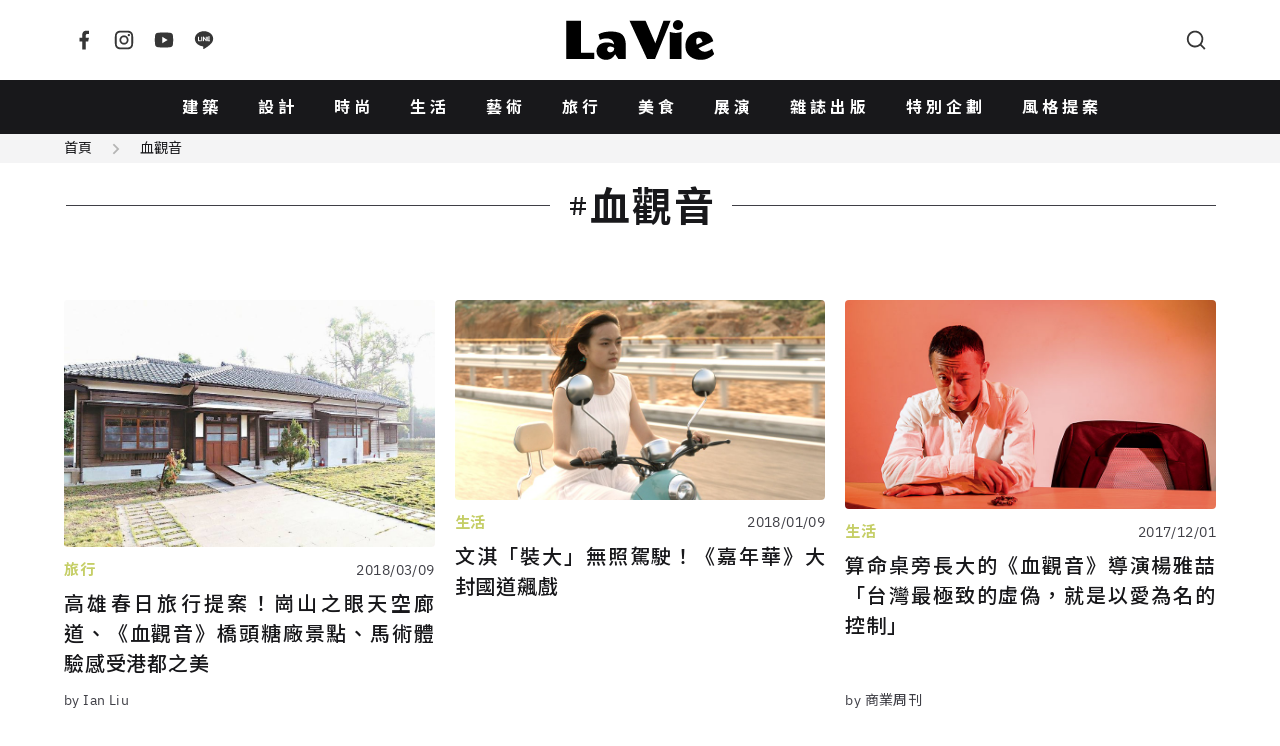

--- FILE ---
content_type: text/html; charset=UTF-8
request_url: https://www.wowlavie.com/tag?kw=%E8%A1%80%E8%A7%80%E9%9F%B3
body_size: 6285
content:
<!DOCTYPE html>
<html lang="zh-Hant">
  <head>
    <meta charset="utf-8">
    <meta name="viewport" content="width=device-width, initial-scale=1, maximum-scale=1">
    <meta property="description" content="&#x5C6C;&#x65BC;&#x8840;&#x89C0;&#x97F3;&#x7684;&#x6587;&#x7AE0;&#x5217;&#x8868;&#x6709;&#xFF1A;&#x9AD8;&#x96C4;&#x6625;&#x65E5;&#x65C5;&#x884C;&#x63D0;&#x6848;&#xFF01;&#x5D17;&#x5C71;&#x4E4B;&#x773C;&#x5929;&#x7A7A;&#x5ECA;&#x9053;&#x3001;&#x300A;&#x8840;&#x89C0;&#x97F3;&#x300B;&#x6A4B;&#x982D;&#x7CD6;&#x5EE0;&#x666F;&#x9EDE;&#x3001;&#x99AC;&#x8853;&#x9AD4;&#x9A57;&#x611F;&#x53D7;&#x6E2F;&#x90FD;&#x4E4B;&#x7F8E;&#x3001;&#x6587;&#x6DC7;&#x300C;&#x88DD;&#x5927;&#x300D;&#x7121;&#x7167;&#x99D5;&#x99DB;&#xFF01;&#x300A;&#x5609;&#x5E74;&#x83EF;&#x300B;&#x5927;&#x5C01;&#x570B;&#x9053;&#x98C6;&#x6232;...&#x7B49;&#xFF0C;&#x5171;9&#x7B46;&#x76F8;&#x95DC;&#x6587;&#x7AE0;">
    <title>血觀音  - La Vie | 設計美學、生活藝術、創意風格</title>
    <meta name="description" content="&#x5C6C;&#x65BC;&#x8840;&#x89C0;&#x97F3;&#x7684;&#x6587;&#x7AE0;&#x5217;&#x8868;&#x6709;&#xFF1A;&#x9AD8;&#x96C4;&#x6625;&#x65E5;&#x65C5;&#x884C;&#x63D0;&#x6848;&#xFF01;&#x5D17;&#x5C71;&#x4E4B;&#x773C;&#x5929;&#x7A7A;&#x5ECA;&#x9053;&#x3001;&#x300A;&#x8840;&#x89C0;&#x97F3;&#x300B;&#x6A4B;&#x982D;&#x7CD6;&#x5EE0;&#x666F;&#x9EDE;&#x3001;&#x99AC;&#x8853;&#x9AD4;&#x9A57;&#x611F;&#x53D7;&#x6E2F;&#x90FD;&#x4E4B;&#x7F8E;&#x3001;&#x6587;&#x6DC7;&#x300C;&#x88DD;&#x5927;&#x300D;&#x7121;&#x7167;&#x99D5;&#x99DB;&#xFF01;&#x300A;&#x5609;&#x5E74;&#x83EF;&#x300B;&#x5927;&#x5C01;&#x570B;&#x9053;&#x98C6;&#x6232;...&#x7B49;&#xFF0C;&#x5171;9&#x7B46;&#x76F8;&#x95DC;&#x6587;&#x7AE0;">
    <meta property="og:title" content="&#x8840;&#x89C0;&#x97F3;&#x20;-&#x20;La&#x20;Vie&#x20;&#x7C;&#x20;&#x8A2D;&#x8A08;&#x7F8E;&#x5B78;&#x3001;&#x751F;&#x6D3B;&#x85DD;&#x8853;&#x3001;&#x5275;&#x610F;&#x98A8;&#x683C;">
    <meta property="og:type" content="website">
    <meta property="og:description" content="&#x5C6C;&#x65BC;&#x8840;&#x89C0;&#x97F3;&#x7684;&#x6587;&#x7AE0;&#x5217;&#x8868;&#x6709;&#xFF1A;&#x9AD8;&#x96C4;&#x6625;&#x65E5;&#x65C5;&#x884C;&#x63D0;&#x6848;&#xFF01;&#x5D17;&#x5C71;&#x4E4B;&#x773C;&#x5929;&#x7A7A;&#x5ECA;&#x9053;&#x3001;&#x300A;&#x8840;&#x89C0;&#x97F3;&#x300B;&#x6A4B;&#x982D;&#x7CD6;&#x5EE0;&#x666F;&#x9EDE;&#x3001;&#x99AC;&#x8853;&#x9AD4;&#x9A57;&#x611F;&#x53D7;&#x6E2F;&#x90FD;&#x4E4B;&#x7F8E;&#x3001;&#x6587;&#x6DC7;&#x300C;&#x88DD;&#x5927;&#x300D;&#x7121;&#x7167;&#x99D5;&#x99DB;&#xFF01;&#x300A;&#x5609;&#x5E74;&#x83EF;&#x300B;&#x5927;&#x5C01;&#x570B;&#x9053;&#x98C6;&#x6232;...&#x7B49;&#xFF0C;&#x5171;9&#x7B46;&#x76F8;&#x95DC;&#x6587;&#x7AE0;">
    <meta property="og:url" content="https://www.wowlavie.com/tag/%E8%A1%80%E8%A7%80%E9%9F%B3">
    <meta property="og:site_name" content="La&#x20;Vie&#x20;&#x7C;&#x20;&#x8A2D;&#x8A08;&#x7F8E;&#x5B78;&#x3001;&#x751F;&#x6D3B;&#x85DD;&#x8853;&#x3001;&#x5275;&#x610F;&#x98A8;&#x683C;">
    <meta property="og:image" content="https&#x3A;&#x2F;&#x2F;www.wowlavie.com&#x2F;files&#x2F;article&#x2F;a1&#x2F;10254&#x2F;atl_m_180010254_732.jpg">
    <link rel="canonical" href="https://www.wowlavie.com/tag?kw=%E8%A1%80%E8%A7%80%E9%9F%B3">  
            
    <meta property="fb:app_id" content="132508173491517">
    <meta property="fb:pages" content="168646289501">
    <link rel="preload" as="font" href="https://www.wowlavie.com/assets/frontend/fonts/IBMPlexSans-Bold.woff2" type="font/woff2" crossorigin>
    <link rel="preload" as="font" href="https://www.wowlavie.com/assets/frontend/fonts/IBMPlexSans-Medium.woff2" type="font/woff2" crossorigin>
    <link rel="preload" as="font" href="https://www.wowlavie.com/assets/frontend/fonts/IBMPlexSans-Regular.woff2" type="font/woff2" crossorigin>
    <link href="https://fonts.googleapis.com/css2?family=Noto+Sans+TC:wght@400;500;700&amp;display=swap" rel="preload"
      as="style">
    <link href="https://fonts.googleapis.com/css2?family=Noto+Sans+TC:wght@400;500;700&amp;display=swap"
      rel="stylesheet" media="print" onload="this.media='all'"><noscript>
      <link href="https://fonts.googleapis.com/css2?family=Noto+Sans+TC:wght@400;500;700&amp;display=swap"
        rel="stylesheet">
    </noscript>
    <link rel="stylesheet" href="https://www.wowlavie.com/assets/frontend/css/main.5547c1.css">
    <script src="https://www.wowlavie.com/assets/frontend/js/runtime.e4447.js" defer></script>
    <script src="https://www.wowlavie.com/assets/frontend/js/vendor.a1e2e.js" defer></script>
    <script src="https://www.wowlavie.com/assets/frontend/js/main.f86c4.js" defer></script>
    
    <!-- Google tag (gtag.js) - Google Analytics 4 Start -->
    <script async src="https://www.googletagmanager.com/gtag/js?id=G-JTEJ2SZY1S"></script>
    <script>
        window.dataLayer = window.dataLayer || [];
        function gtag() { dataLayer.push(arguments); }
        gtag('js', new Date());

        gtag('config', 'G-JTEJ2SZY1S');
    </script>
    <!-- Google tag (gtag.js) - Google Analytics 4 End -->
    
     <!-- Google Tag Manager Start -->
     <script>(function (w, d, s, l, i) {
        w[l] = w[l] || []; w[l].push({
            'gtm.start':
                new Date().getTime(), event: 'gtm.js'
        }); var f = d.getElementsByTagName(s)[0],
            j = d.createElement(s), dl = l != 'dataLayer' ? '&l=' + l : ''; j.async = true; j.src =
                'https://www.googletagmanager.com/gtm.js?id=' + i + dl; f.parentNode.insertBefore(j, f);
    })(window, document, 'script', 'dataLayer', 'GTM-TQTKZBH');</script>
    <!-- Google Tag Manager End -->
    
    <!-- FB Start -->
    <script>
    (function (d, s, id) {
        var js, fjs = d.getElementsByTagName(s)[0];
        if (d.getElementById(id)) return;
        js = d.createElement(s); js.id = id;
        js.src = "//connect.facebook.net/zh_TW/sdk.js#xfbml=1&version=v2.6&appId=" + 132508173491517;
        fjs.parentNode.insertBefore(js, fjs);
    }(document, 'script', 'facebook-jssdk'));
    </script>
    <!-- FB End -->       
        <!-- this page. -->
    <style>
        .disabled {display: none;}
    </style>
  </head>
  <body>
        <header class="app-header">
      <div class="container"><a class="logo is-order-2-until-widescreen" href="https://www.wowlavie.com/"
          title="La Vie | 設計美學、生活藝術、創意風格"><img src="https://www.wowlavie.com/assets/frontend/images/lavie-logo.320f5.svg" alt="La Vie logo"></a><button
          class="js-modal-trigger button is-circle is-simple is-order-3-until-widescreen" type="button"
          data-target="searchModal" data-element="search-modal-trigger"><span class="icon"><svg
              xmlns="http://www.w3.org/2000/svg" viewBox="0 0 24 24" width="24" height="24" fill="currentColor">
              <g>
                <path fill="none" d="M0 0h24v24H0z"></path>
                <path
                  d="M18.031 16.617l4.283 4.282-1.415 1.415-4.282-4.283A8.96 8.96 0 0 1 11 20c-4.968 0-9-4.032-9-9s4.032-9 9-9 9 4.032 9 9a8.96 8.96 0 0 1-1.969 5.617zm-2.006-.742A6.977 6.977 0 0 0 18 11c0-3.868-3.133-7-7-7-3.868 0-7 3.132-7 7 0 3.867 3.132 7 7 7a6.977 6.977 0 0 0 4.875-1.975l.15-.15z">
                </path>
              </g>
            </svg></span></button><button
          class="js-appNavbar-trigger button is-circle is-simple is-order-1-until-widescreen" type="button"
          data-element="navbar-modal-trigger"><span class="icon"><svg xmlns="http://www.w3.org/2000/svg"
              viewBox="0 0 24 24" width="24" height="24" fill="currentColor">
              <g>
                <path fill="none" d="M0 0h24v24H0z"></path>
                <path d="M3 4h18v2H3V4zm0 7h18v2H3v-2zm0 7h18v2H3v-2z"></path>
              </g>
            </svg></span></button>
        <div class="social-button"><a class="button is-circle is-simple" href="https://www.facebook.com/wowlavie"
            title="La Vie Facebook" target="_blank" rel="noreferrer noopener"><span class="icon"><svg
                xmlns="http://www.w3.org/2000/svg" viewBox="0 0 24 24" width="24" height="24" fill="currentColor">
                <g>
                  <path fill="none" d="M0 0h24v24H0z"></path>
                  <path
                    d="M14 13.5h2.5l1-4H14v-2c0-1.03 0-2 2-2h1.5V2.14c-.326-.043-1.557-.14-2.857-.14C11.928 2 10 3.657 10 6.7v2.8H7v4h3V22h4v-8.5z">
                  </path>
                </g>
              </svg></span></a><a class="button is-circle is-simple" href="https://www.instagram.com/lavietw/"
            title="La Vie Instagram" target="_blank" rel="noreferrer noopener"><span class="icon"><svg
                xmlns="http://www.w3.org/2000/svg" viewBox="0 0 24 24" width="24" height="24" fill="currentColor">
                <g>
                  <path fill="none" d="M0 0h24v24H0z"></path>
                  <path fill-rule="nonzero"
                    d="M12 9a3 3 0 1 0 0 6 3 3 0 0 0 0-6zm0-2a5 5 0 1 1 0 10 5 5 0 0 1 0-10zm6.5-.25a1.25 1.25 0 0 1-2.5 0 1.25 1.25 0 0 1 2.5 0zM12 4c-2.474 0-2.878.007-4.029.058-.784.037-1.31.142-1.798.332-.434.168-.747.369-1.08.703a2.89 2.89 0 0 0-.704 1.08c-.19.49-.295 1.015-.331 1.798C4.006 9.075 4 9.461 4 12c0 2.474.007 2.878.058 4.029.037.783.142 1.31.331 1.797.17.435.37.748.702 1.08.337.336.65.537 1.08.703.494.191 1.02.297 1.8.333C9.075 19.994 9.461 20 12 20c2.474 0 2.878-.007 4.029-.058.782-.037 1.309-.142 1.797-.331.433-.169.748-.37 1.08-.702.337-.337.538-.65.704-1.08.19-.493.296-1.02.332-1.8.052-1.104.058-1.49.058-4.029 0-2.474-.007-2.878-.058-4.029-.037-.782-.142-1.31-.332-1.798a2.911 2.911 0 0 0-.703-1.08 2.884 2.884 0 0 0-1.08-.704c-.49-.19-1.016-.295-1.798-.331C14.925 4.006 14.539 4 12 4zm0-2c2.717 0 3.056.01 4.122.06 1.065.05 1.79.217 2.428.465.66.254 1.216.598 1.772 1.153a4.908 4.908 0 0 1 1.153 1.772c.247.637.415 1.363.465 2.428.047 1.066.06 1.405.06 4.122 0 2.717-.01 3.056-.06 4.122-.05 1.065-.218 1.79-.465 2.428a4.883 4.883 0 0 1-1.153 1.772 4.915 4.915 0 0 1-1.772 1.153c-.637.247-1.363.415-2.428.465-1.066.047-1.405.06-4.122.06-2.717 0-3.056-.01-4.122-.06-1.065-.05-1.79-.218-2.428-.465a4.89 4.89 0 0 1-1.772-1.153 4.904 4.904 0 0 1-1.153-1.772c-.248-.637-.415-1.363-.465-2.428C2.013 15.056 2 14.717 2 12c0-2.717.01-3.056.06-4.122.05-1.066.217-1.79.465-2.428a4.88 4.88 0 0 1 1.153-1.772A4.897 4.897 0 0 1 5.45 2.525c.638-.248 1.362-.415 2.428-.465C8.944 2.013 9.283 2 12 2z">
                  </path>
                </g>
              </svg></span></a><a class="button is-circle is-simple"
            href="https://www.youtube.com/channel/UCbNJjHpu7vX2GgE2ppATvzw" title="La Vie Youtube" target="_blank"
            rel="noreferrer noopener"><span class="icon"><svg xmlns="http://www.w3.org/2000/svg" viewBox="0 0 24 24"
                width="24" height="24" fill="currentColor">
                <g>
                  <path fill="none" d="M0 0h24v24H0z"></path>
                  <path
                    d="M21.543 6.498C22 8.28 22 12 22 12s0 3.72-.457 5.502c-.254.985-.997 1.76-1.938 2.022C17.896 20 12 20 12 20s-5.893 0-7.605-.476c-.945-.266-1.687-1.04-1.938-2.022C2 15.72 2 12 2 12s0-3.72.457-5.502c.254-.985.997-1.76 1.938-2.022C6.107 4 12 4 12 4s5.896 0 7.605.476c.945.266 1.687 1.04 1.938 2.022zM10 15.5l6-3.5-6-3.5v7z">
                  </path>
                </g>
              </svg></span></a><a class="button is-circle is-simple" href="https://line.me/R/ti/p/%40hhr2014n"
            title="La Vie LINE" target="_blank" rel="noreferrer noopener"><span class="icon"><svg
                xmlns="http://www.w3.org/2000/svg" viewBox="0 0 24 24" width="24" height="24" fill="currentColor">
                <g>
                  <path fill="none" d="M0 0h24v24H0z"></path>
                  <path fill-rule="nonzero"
                    d="M18.663 10.84a.526.526 0 0 1-.526.525h-1.462v.938h1.462a.525.525 0 1 1 0 1.049H16.15a.526.526 0 0 1-.522-.524V8.852c0-.287.235-.525.525-.525h1.988a.525.525 0 0 1-.003 1.05h-1.462v.938h1.462c.291 0 .526.237.526.525zm-4.098 2.485a.538.538 0 0 1-.166.025.515.515 0 0 1-.425-.208l-2.036-2.764v2.45a.525.525 0 0 1-1.047 0V8.852a.522.522 0 0 1 .52-.523c.162 0 .312.086.412.211l2.052 2.775V8.852c0-.287.235-.525.525-.525.287 0 .525.238.525.525v3.976a.524.524 0 0 1-.36.497zm-4.95.027a.526.526 0 0 1-.523-.524V8.852c0-.287.236-.525.525-.525.289 0 .524.238.524.525v3.976a.527.527 0 0 1-.526.524zm-1.53 0H6.098a.528.528 0 0 1-.525-.524V8.852a.527.527 0 0 1 1.05 0v3.45h1.464a.525.525 0 0 1 0 1.05zM12 2.572c-5.513 0-10 3.643-10 8.118 0 4.01 3.558 7.369 8.363 8.007.325.068.769.215.881.492.1.25.066.638.032.9l-.137.85c-.037.25-.2.988.874.537 1.076-.449 5.764-3.398 7.864-5.812C21.313 14.089 22 12.477 22 10.69c0-4.475-4.488-8.118-10-8.118z">
                  </path>
                </g>
              </svg></span></a></div>
      </div>
    </header>
    <nav class="app-navbar" id="navbarModal">
      <div class="modal-backdrop"></div>
      <div class="container"><a class="logo" href="https://www.wowlavie.com/" title="La Vie | 設計美學、生活藝術、創意風格"><img
            src="https://www.wowlavie.com/assets/frontend/images/lavie-logo.320f5.svg" alt="La Vie logo"></a>
        <ul class="navbar-list">
                                    <li><a href="https://www.wowlavie.com/channel/building">建築</a></li>     
                          <li><a href="https://www.wowlavie.com/channel/design">設計</a></li>     
                          <li><a href="https://www.wowlavie.com/channel/fashion">時尚</a></li>     
                          <li><a href="https://www.wowlavie.com/channel/life">生活</a></li>     
                          <li><a href="https://www.wowlavie.com/channel/art">藝術</a></li>     
                          <li><a href="https://www.wowlavie.com/channel/travel">旅行</a></li>     
                          <li><a href="https://www.wowlavie.com/channel/taste">美食</a></li>     
                          <li><a href="https://www.wowlavie.com/channel/exhibition">展演</a></li>     
                        
                    
                                    <li><a href="https://www.wowlavie.com/publication">雜誌出版</a></li>     
                          <li><a href="https://www.wowlavie.com/activity">特別企劃</a></li>     
                          <li><a href="https://www.wowlavie.com/activitydetail/144">風格提案</a></li>     
                        
                  </ul><button class="js-modal-trigger button is-circle is-simple" type="button" data-target="searchModal"
          data-element="search-modal-trigger"><span class="icon"><svg xmlns="http://www.w3.org/2000/svg"
              viewBox="0 0 24 24" width="24" height="24" fill="currentColor">
              <g>
                <path fill="none" d="M0 0h24v24H0z"></path>
                <path
                  d="M18.031 16.617l4.283 4.282-1.415 1.415-4.282-4.283A8.96 8.96 0 0 1 11 20c-4.968 0-9-4.032-9-9s4.032-9 9-9 9 4.032 9 9a8.96 8.96 0 0 1-1.969 5.617zm-2.006-.742A6.977 6.977 0 0 0 18 11c0-3.868-3.133-7-7-7-3.868 0-7 3.132-7 7 0 3.867 3.132 7 7 7a6.977 6.977 0 0 0 4.875-1.975l.15-.15z">
                </path>
              </g>
            </svg></span></button>
      </div>
    </nav>
    <div class="search-modal modal" id="searchModal">
      <div class="modal-backdrop modal-exit"></div>
      <div class="modal-container">
        <div class="modal-header">
          <h3 class="modal-title">Search</h3><button class="button is-circle is-small is-black modal-close"><span
              class="icon"><svg xmlns="http://www.w3.org/2000/svg" viewBox="0 0 24 24" width="24" height="24"
                fill="currentColor">
                <g>
                  <path fill="none" d="M0 0h24v24H0z"></path>
                  <path
                    d="M12 10.586l4.95-4.95 1.414 1.414-4.95 4.95 4.95 4.95-1.414 1.414-4.95-4.95-4.95 4.95-1.414-1.414 4.95-4.95-4.95-4.95L7.05 5.636z">
                  </path>
                </g>
              </svg></span></button>
        </div>
        <div class="modal-body">          
          <form method="get" action="https://www.wowlavie.com/search" onsubmit="return check_search(this);">
            <div class="search-input-group">
              <input name="keyword" class="input" type="text" placeholder="請輸入關鍵字">
              <button class="button is-black is-small is-rounded" type="submit">搜尋</button>
            </div>
          </form>
        <script>
            function check_search(obj) {
              var keyword = obj.keyword.value.trim();
              //console.log(keyword);
              if (keyword == '') {
                alert('請輸入要搜尋的文字');
                return false;
              }
            }
        </script>
          <div class="search-keyword-group">
            <p class="title is-size-6">熱門關鍵字</p>
            <div class="tags">
                                                            <a class="tag is-rounded is-light is-outlined" href="https://www.wowlavie.com/search?keyword=%E5%9F%83%E5%8F%8A">埃及</a>
                                            <a class="tag is-rounded is-light is-outlined" href="https://www.wowlavie.com/search?keyword=%E7%B1%B3%E8%98%AD%E5%86%AC%E5%A5%A7">米蘭冬奧</a>
                                
                            </div>
          </div>
        </div>
      </div>
    </div>    <main class="main-container">
      <div class="breadcrumb-wrap has-background-grey-100">
        <div class="container">
          <nav class="breadcrumb is-small has-arrow2-separator">
            <ul>
              <li><a href="https://www.wowlavie.com/">首頁</a></li>
              <li><a href="https://www.wowlavie.com/tag/%E8%A1%80%E8%A7%80%E9%9F%B3">血觀音</a></li>
            </ul>
          </nav>
        </div>
      </div>
      <section class="section">
        <div class="container">
          <header class="header has-icon no-subtitle mb-7">
            <h1 class="section-title is-size-1"><span class="is-flex is-align-items-center"><span class="icon"><svg
                    xmlns="http://www.w3.org/2000/svg" viewBox="0 0 24 24" width="24" height="24" fill="currentColor">
                    <g>
                      <path fill="none" d="M0 0h24v24H0z"></path>
                      <path
                        d="M7.784 14l.42-4H4V8h4.415l.525-5h2.011l-.525 5h3.989l.525-5h2.011l-.525 5H20v2h-3.784l-.42 4H20v2h-4.415l-.525 5h-2.011l.525-5H9.585l-.525 5H7.049l.525-5H4v-2h3.784zm2.011 0h3.99l.42-4h-3.99l-.42 4z">
                      </path>
                    </g>
                  </svg></span><span>血觀音</span></span></h1>
                      </header>
                    <ul class="article-card is-grid grid-col-2-mobile-landscape grid-col-2-tablet grid-col-3-desktop mb-5">
                 
            <li class="card-item"><a class="has-hover-scale" href="https://www.wowlavie.com/article/ae1800522">
                <figure class="card-image is-9by5 is-rounded has-loading-spin"><img class="lazy"
                    data-src="https://wowlavie-aws.hmgcdn.com/files/article/a1/10254/atl_m_180010254_732.jpg" alt="高雄春日旅行提案！崗山之眼天空廊道、《血觀音》橋頭糖廠景點、馬術體驗感受港都之美"></figure>
              </a>
              <div class="card-content"><a class="card-info" href="https://www.wowlavie.com/channel/travel"><span class="c-tag">旅行</span><span
                    class="date">2018/03/09</span></a>
                <h3 class="title"><a class="card-link has-hover-color-change" href="https://www.wowlavie.com/article/ae1800522">高雄春日旅行提案！崗山之眼天空廊道、《血觀音》橋頭糖廠景點、馬術體驗感受港都之美</a></h3>
              </div>
                            <div class="card-footer"><a class="author" href="https://www.wowlavie.com/authorinfo/45">by Ian Liu</a></div>
                          </li>
                 
            <li class="card-item"><a class="has-hover-scale" href="https://www.wowlavie.com/article/ae1800060">
                <figure class="card-image is-9by5 is-rounded has-loading-spin"><img class="lazy"
                    data-src="https://wowlavie-aws.hmgcdn.com/files/article/a1/12624/atl_m_180012624_562.jpg" alt="文淇「裝大」無照駕駛！《嘉年華》大封國道飆戲"></figure>
              </a>
              <div class="card-content"><a class="card-info" href="https://www.wowlavie.com/channel/life"><span class="c-tag">生活</span><span
                    class="date">2018/01/09</span></a>
                <h3 class="title"><a class="card-link has-hover-color-change" href="https://www.wowlavie.com/article/ae1800060">文淇「裝大」無照駕駛！《嘉年華》大封國道飆戲</a></h3>
              </div>
                          </li>
                 
            <li class="card-item"><a class="has-hover-scale" href="https://www.wowlavie.com/article/ae1702364">
                <figure class="card-image is-9by5 is-rounded has-loading-spin"><img class="lazy"
                    data-src="https://wowlavie-aws.hmgcdn.com/files/article/a1/12383/atl_m_170012383_334.jpg" alt="算命桌旁長大的金馬獎導演楊雅喆"></figure>
              </a>
              <div class="card-content"><a class="card-info" href="https://www.wowlavie.com/channel/life"><span class="c-tag">生活</span><span
                    class="date">2017/12/01</span></a>
                <h3 class="title"><a class="card-link has-hover-color-change" href="https://www.wowlavie.com/article/ae1702364">算命桌旁長大的《血觀音》導演楊雅喆「台灣最極致的虛偽，就是以愛為名的控制」</a></h3>
              </div>
                            <div class="card-footer"><a class="author" href="https://www.wowlavie.com/authorinfo/37">by 商業周刊</a></div>
                          </li>
                 
            <li class="card-item"><a class="has-hover-scale" href="https://www.wowlavie.com/article/ae1702368">
                <figure class="card-image is-9by5 is-rounded has-loading-spin"><img class="lazy"
                    data-src="https://wowlavie-aws.hmgcdn.com/files/article/a1/12386/atl_m_170012386_276.jpg" alt="《血觀音》片名易錯變鐵觀音？惠英紅戲裡婦黑王戲外K歌霸王"></figure>
              </a>
              <div class="card-content"><a class="card-info" href="https://www.wowlavie.com/channel/life"><span class="c-tag">生活</span><span
                    class="date">2017/12/01</span></a>
                <h3 class="title"><a class="card-link has-hover-color-change" href="https://www.wowlavie.com/article/ae1702368">對不起，我插播！惠英紅《血觀音》變身婦黑K歌霸王</a></h3>
              </div>
                          </li>
                 
            <li class="card-item"><a class="has-hover-scale" href="https://www.wowlavie.com/article/ae1702351">
                <figure class="card-image is-9by5 is-rounded has-loading-spin"><img class="lazy"
                    data-src="https://wowlavie-aws.hmgcdn.com/files/article/a1/12370/atl_m_170012370_402.jpg" alt="柳依蘭藝術跨界 《血觀音》色彩辛辣的心機遊戲"></figure>
              </a>
              <div class="card-content"><a class="card-info" href="https://www.wowlavie.com/channel/art"><span class="c-tag">藝術</span><span
                    class="date">2017/12/01</span></a>
                <h3 class="title"><a class="card-link has-hover-color-change" href="https://www.wowlavie.com/article/ae1702351">《血觀音》主視覺幕後藝術家！柳依蘭《凝・關》展畫出人生愛恨嗔癡</a></h3>
              </div>
                            <div class="card-footer"><a class="author" href="https://www.wowlavie.com/authorinfo/45">by Ian Liu</a></div>
                          </li>
                 
            <li class="card-item"><a class="has-hover-scale" href="https://www.wowlavie.com/article/ae1702316">
                <figure class="card-image is-9by5 is-rounded has-loading-spin"><img class="lazy"
                    data-src="https://wowlavie-aws.hmgcdn.com/files/article/a1/12340/atl_m_170012340_880.png" alt="貪婪讓人看不到愛的未來 專訪《血觀音》導演楊雅喆"></figure>
              </a>
              <div class="card-content"><a class="card-info" href="https://www.wowlavie.com/channel/life"><span class="c-tag">生活</span><span
                    class="date">2017/11/24</span></a>
                <h3 class="title"><a class="card-link has-hover-color-change" href="https://www.wowlavie.com/article/ae1702316">楊雅喆談《血觀音》拍攝秘辛 貪婪讓人看不到愛的未來</a></h3>
              </div>
                            <div class="card-footer"><a class="author" href="https://www.wowlavie.com/authorinfo/30">by BeautiMode</a></div>
                          </li>
                 
            <li class="card-item"><a class="has-hover-scale" href="https://www.wowlavie.com/article/ae1702227">
                <figure class="card-image is-9by5 is-rounded has-loading-spin"><img class="lazy"
                    data-src="https://wowlavie-aws.hmgcdn.com/files/article/a1/12254/atl_m_170012254_184.jpg" alt="潮流造型搭配霓虹光！張艾嘉、舒淇手握小金馬真情流露"></figure>
              </a>
              <div class="card-content"><a class="card-info" href="https://www.wowlavie.com/channel/life"><span class="c-tag">生活</span><span
                    class="date">2017/11/21</span></a>
                <h3 class="title"><a class="card-link has-hover-color-change" href="https://www.wowlavie.com/article/ae1702227">霓虹光下的金馬巨星風采！舒淇、惠英紅、張艾嘉眾帝后華麗亮相「金馬54榮耀時刻」</a></h3>
              </div>
                            <div class="card-footer"><a class="author" href="https://www.wowlavie.com/authorinfo/45">by Ian Liu</a></div>
                          </li>
                 
            <li class="card-item"><a class="has-hover-scale" href="https://www.wowlavie.com/article/ae1702268">
                <figure class="card-image is-9by5 is-rounded has-loading-spin"><img class="lazy"
                    data-src="https://wowlavie-aws.hmgcdn.com/files/article/a1/12293/atl_m_170012293_683.jpg" alt=""></figure>
              </a>
              <div class="card-content"><a class="card-info" href="https://www.wowlavie.com/channel/life"><span class="c-tag">生活</span><span
                    class="date">2017/11/20</span></a>
                <h3 class="title"><a class="card-link has-hover-color-change" href="https://www.wowlavie.com/article/ae1702268">《血觀音》惠英紅、吳可熙上演婦黑生死鬥 「陰盛陽衰」男角反成工具人</a></h3>
              </div>
                          </li>
                 
            <li class="card-item"><a class="has-hover-scale" href="https://www.wowlavie.com/article/ae1702048">
                <figure class="card-image is-9by5 is-rounded has-loading-spin"><img class="lazy"
                    data-src="https://wowlavie-aws.hmgcdn.com/files/article/a1/11910/atl_m_170011910_936.jpg" alt=""></figure>
              </a>
              <div class="card-content"><a class="card-info" href="https://www.wowlavie.com/channel/life"><span class="c-tag">生活</span><span
                    class="date">2017/10/21</span></a>
                <h3 class="title"><a class="card-link has-hover-color-change" href="https://www.wowlavie.com/article/ae1702048">必修婦黑學！《血觀音》將成心機聖典「笑到最後的，才是真正的贏家」</a></h3>
              </div>
                          </li>
             
          </ul>
                    
          <!-- pagination start -->
                    <nav class="pagination"><a href="javascript:void(0)" class="pagination-previous disabled"><span class="icon">«</span></a>
                <a href="javascript:void(0)" class="pagination-previous is-order-2 disabled"><span class="icon">‹</span></a><a href="javascript:void(0)" class="pagination-next is-order-4 disabled"><span class="icon">›</span></a>
                <a href="javascript:void(0)" class="pagination-next is-order-5 disabled"><span class="icon">»</span></a><ul class="pagination-list is-order-3-desktop"><li><a href="/tag/page/1/?kw=血觀音" class="pagination-link is-current">1</a></li></ul><div class="pagination-input is-order-3-touch"><span class="current">1</span><span
                    class="total">1</span></div></nav>                    <!-- pagination end -->
        </div>
      </section>
    </main>
        <footer class="app-footer">
      <ul class="navbar-list">
        <li><a href="https://www.wowlavie.com/about">關於 LaVie</a></li>
        <li><a href="https://www.wowlavie.com/terms">全站條款</a></li>
        <li><a href="mailto:service_lavie@hmg.com.tw">聯絡我們</a></li>
        <li><a href="mailto:service_lavie@hmg.com.tw">廣告合作</a></li>
        <li><a
            href="https://www.104.com.tw/jobs/search/?ro=0&amp;keyword=%E5%9F%8E%E9%82%A6%20lavie&amp;order=1&amp;asc=0&amp;page=1&amp;mode=s&amp;jobsource=2018indexpoc"
            target="_blank" rel="noreferrer noopener">人力招募</a></li>
      </ul>
      <p class="has-text-centered">© 2026 La Vie All Rights Reserved.</p>
    </footer><a class="cd-top button is-circle is-black is-small" href="#0" title="Top"><span class="icon"><svg
          xmlns="http://www.w3.org/2000/svg" viewBox="0 0 24 24" width="24" height="24" fill="currentColor">
          <g>
            <path fill="none" d="M0 0h24v24H0z"></path>
            <path d="M13 7.828V20h-2V7.828l-5.364 5.364-1.414-1.414L12 4l7.778 7.778-1.414 1.414L13 7.828z"></path>
          </g>
        </svg></span></a>
        
  </body>
</html>


--- FILE ---
content_type: application/javascript
request_url: https://www.wowlavie.com/assets/frontend/js/vendor.a1e2e.js
body_size: 15655
content:
(self.webpackChunkwebpack_5_pug_plugin_v2=self.webpackChunkwebpack_5_pug_plugin_v2||[]).push([[545],{595:(n,t,e)=>{"use strict";function i(n,t){for(var e=0;e<t.length;e++){var i=t[e];i.enumerable=i.enumerable||!1,i.configurable=!0,"value"in i&&(i.writable=!0),Object.defineProperty(n,i.key,i)}}e.d(t,{ZP:()=>se});var r="(prefers-reduced-motion: reduce)",o=4,u=5,a={CREATED:1,MOUNTED:2,IDLE:3,MOVING:o,SCROLLING:u,DRAGGING:6,DESTROYED:7};function c(n){n.length=0}function s(n,t,e){return Array.prototype.slice.call(n,t,e)}function l(n){return n.bind.apply(n,[null].concat(s(arguments,1)))}var f=setTimeout,d=function(){};function v(n){return requestAnimationFrame(n)}function p(n,t){return typeof t===n}function g(n){return!_(n)&&p("object",n)}var h=Array.isArray,m=l(p,"function"),b=l(p,"string"),y=l(p,"undefined");function _(n){return null===n}function E(n){try{return n instanceof(n.ownerDocument.defaultView||window).HTMLElement}catch(n){return!1}}function w(n){return h(n)?n:[n]}function x(n,t){w(n).forEach(t)}function k(n,t){return n.indexOf(t)>-1}function C(n,t){return n.push.apply(n,w(t)),n}function S(n,t,e){n&&x(t,(function(t){t&&n.classList[e?"add":"remove"](t)}))}function I(n,t){S(n,b(t)?t.split(" "):t,!0)}function L(n,t){x(t,n.appendChild.bind(n))}function A(n,t){x(n,(function(n){var e=(t||n).parentNode;e&&e.insertBefore(n,t)}))}function P(n,t){return E(n)&&(n.msMatchesSelector||n.matches).call(n,t)}function O(n,t){var e=n?s(n.children):[];return t?e.filter((function(n){return P(n,t)})):e}function M(n,t){return t?O(n,t)[0]:n.firstElementChild}var D=Object.keys;function z(n,t,e){return n&&(e?D(n).reverse():D(n)).forEach((function(e){"__proto__"!==e&&t(n[e],e)})),n}function N(n){return s(arguments,1).forEach((function(t){z(t,(function(e,i){n[i]=t[i]}))})),n}function R(n){return s(arguments,1).forEach((function(t){z(t,(function(t,e){h(t)?n[e]=t.slice():g(t)?n[e]=R({},g(n[e])?n[e]:{},t):n[e]=t}))})),n}function T(n,t){x(t||D(n),(function(t){delete n[t]}))}function F(n,t){x(n,(function(n){x(t,(function(t){n&&n.removeAttribute(t)}))}))}function j(n,t,e){g(t)?z(t,(function(t,e){j(n,e,t)})):x(n,(function(n){_(e)||""===e?F(n,t):n.setAttribute(t,String(e))}))}function G(n,t,e){var i=document.createElement(n);return t&&(b(t)?I(i,t):j(i,t)),e&&L(e,i),i}function B(n,t,e){if(y(e))return getComputedStyle(n)[t];_(e)||(n.style[t]=""+e)}function U(n,t){B(n,"display",t)}function H(n){n.setActive&&n.setActive()||n.focus({preventScroll:!0})}function W(n,t){return n.getAttribute(t)}function X(n,t){return n&&n.classList.contains(t)}function V(n){return n.getBoundingClientRect()}function q(n){x(n,(function(n){n&&n.parentNode&&n.parentNode.removeChild(n)}))}function J(n){return M((new DOMParser).parseFromString(n,"text/html").body)}function Y(n,t){n.preventDefault(),t&&(n.stopPropagation(),n.stopImmediatePropagation())}function K(n,t){return n&&n.querySelector(t)}function Z(n,t){return t?s(n.querySelectorAll(t)):[]}function $(n,t){S(n,t,!1)}function Q(n){return n.timeStamp}function nn(n){return b(n)?n:n?n+"px":""}var tn="splide",en="data-"+tn;function rn(n,t){if(!n)throw new Error("["+tn+"] "+(t||""))}var on=Math.min,un=Math.max,an=Math.floor,cn=Math.ceil,sn=Math.abs;function ln(n,t,e){return sn(n-t)<e}function fn(n,t,e,i){var r=on(t,e),o=un(t,e);return i?r<n&&n<o:r<=n&&n<=o}function dn(n,t,e){var i=on(t,e),r=un(t,e);return on(un(i,n),r)}function vn(n){return+(n>0)-+(n<0)}function pn(n,t){return x(t,(function(t){n=n.replace("%s",""+t)})),n}function gn(n){return n<10?"0"+n:""+n}var hn={};function mn(n){return""+n+gn(hn[n]=(hn[n]||0)+1)}function bn(){var n=[];function t(n,t,e){x(n,(function(n){n&&x(t,(function(t){t.split(" ").forEach((function(t){var i=t.split(".");e(n,i[0],i[1])}))}))}))}return{bind:function(e,i,r,o){t(e,i,(function(t,e,i){var u="addEventListener"in t,a=u?t.removeEventListener.bind(t,e,r,o):t.removeListener.bind(t,r);u?t.addEventListener(e,r,o):t.addListener(r),n.push([t,e,i,r,a])}))},unbind:function(e,i,r){t(e,i,(function(t,e,i){n=n.filter((function(n){return!!(n[0]!==t||n[1]!==e||n[2]!==i||r&&n[3]!==r)||(n[4](),!1)}))}))},dispatch:function(n,t,e){var i;return"function"==typeof CustomEvent?i=new CustomEvent(t,{bubbles:true,detail:e}):(i=document.createEvent("CustomEvent")).initCustomEvent(t,true,!1,e),n.dispatchEvent(i),i},destroy:function(){n.forEach((function(n){n[4]()})),c(n)}}}var yn="mounted",_n="ready",En="move",wn="moved",xn="click",kn="active",Cn="inactive",Sn="visible",In="hidden",Ln="refresh",An="updated",Pn="resize",On="resized",Mn="scroll",Dn="scrolled",zn="destroy",Nn="arrows:mounted",Rn="navigation:mounted",Tn="autoplay:play",Fn="autoplay:pause",jn="lazyload:loaded",Gn="sk",Bn="sh",Un="ei";function Hn(n){var t=n?n.event.bus:document.createDocumentFragment(),e=bn();return n&&n.event.on(zn,e.destroy),N(e,{bus:t,on:function(n,i){e.bind(t,w(n).join(" "),(function(n){i.apply(i,h(n.detail)?n.detail:[])}))},off:l(e.unbind,t),emit:function(n){e.dispatch(t,n,s(arguments,1))}})}function Wn(n,t,e,i){var r,o,u=Date.now,a=0,c=!0,s=0;function l(){if(!c){if(a=n?on((u()-r)/n,1):1,e&&e(a),a>=1&&(t(),r=u(),i&&++s>=i))return f();o=v(l)}}function f(){c=!0}function d(){o&&cancelAnimationFrame(o),a=0,o=0,c=!0}return{start:function(t){t||d(),r=u()-(t?a*n:0),c=!1,o=v(l)},rewind:function(){r=u(),a=0,e&&e(a)},pause:f,cancel:d,set:function(t){n=t},isPaused:function(){return c}}}var Xn="Arrow",Vn=Xn+"Left",qn=Xn+"Right",Jn=Xn+"Up",Yn=Xn+"Down",Kn="ttb",Zn={width:["height"],left:["top","right"],right:["bottom","left"],x:["y"],X:["Y"],Y:["X"],ArrowLeft:[Jn,qn],ArrowRight:[Yn,Vn]};function $n(n,t,e){return{resolve:function(n,t,i){var r="rtl"!==(i=i||e.direction)||t?i===Kn?0:-1:1;return Zn[n]&&Zn[n][r]||n.replace(/width|left|right/i,(function(n,t){var e=Zn[n.toLowerCase()][r]||n;return t>0?e.charAt(0).toUpperCase()+e.slice(1):e}))},orient:function(n){return n*("rtl"===e.direction?1:-1)}}}var Qn="role",nt="tabindex",tt="aria-",et=tt+"controls",it=tt+"current",rt=tt+"selected",ot=tt+"label",ut=tt+"labelledby",at=tt+"hidden",ct=tt+"orientation",st=tt+"roledescription",lt=tt+"live",ft=tt+"busy",dt=tt+"atomic",vt=[Qn,nt,"disabled",et,it,ot,ut,at,ct,st],pt=tn+"__",gt="is-",ht=tn,mt=pt+"track",bt=pt+"list",yt=pt+"slide",_t=yt+"--clone",Et=yt+"__container",wt=pt+"arrows",xt=pt+"arrow",kt=xt+"--prev",Ct=xt+"--next",St=pt+"pagination",It=St+"__page",Lt=pt+"progress"+"__bar",At=pt+"toggle",Pt=pt+"sr",Ot=gt+"initialized",Mt=gt+"active",Dt=gt+"prev",zt=gt+"next",Nt=gt+"visible",Rt=gt+"loading",Tt=gt+"focus-in",Ft=gt+"overflow",jt=[Mt,Nt,Dt,zt,Rt,Tt,Ft],Gt={slide:yt,clone:_t,arrows:wt,arrow:xt,prev:kt,next:Ct,pagination:St,page:It,spinner:pt+"spinner"};var Bt="touchstart mousedown",Ut="touchmove mousemove",Ht="touchend touchcancel mouseup click";var Wt="slide",Xt="loop",Vt="fade";function qt(n,t,e,i){var r,a=Hn(n),c=a.on,s=a.emit,f=a.bind,d=n.Components,v=n.root,p=n.options,g=p.isNavigation,h=p.updateOnMove,m=p.i18n,b=p.pagination,y=p.slideFocus,_=d.Direction.resolve,E=W(i,"style"),w=W(i,ot),x=e>-1,k=M(i,"."+Et);function C(){var r=n.splides.map((function(n){var e=n.splide.Components.Slides.getAt(t);return e?e.slide.id:""})).join(" ");j(i,ot,pn(m.slideX,(x?e:t)+1)),j(i,et,r),j(i,Qn,y?"button":""),y&&F(i,st)}function I(){r||L()}function L(){if(!r){var e=n.index;(a=A())!==X(i,Mt)&&(S(i,Mt,a),j(i,it,g&&a||""),s(a?kn:Cn,P)),function(){var t=function(){if(n.is(Vt))return A();var t=V(d.Elements.track),e=V(i),r=_("left",!0),o=_("right",!0);return an(t[r])<=cn(e[r])&&an(e[o])<=cn(t[o])}(),e=!t&&(!A()||x);n.state.is([o,u])||j(i,at,e||"");j(Z(i,p.focusableNodes||""),nt,e?-1:""),y&&j(i,nt,e?-1:0);t!==X(i,Nt)&&(S(i,Nt,t),s(t?Sn:In,P));if(!t&&document.activeElement===i){var r=d.Slides.getAt(n.index);r&&H(r.slide)}}(),S(i,Dt,t===e-1),S(i,zt,t===e+1)}var a}function A(){var i=n.index;return i===t||p.cloneStatus&&i===e}var P={index:t,slideIndex:e,slide:i,container:k,isClone:x,mount:function(){x||(i.id=v.id+"-slide"+gn(t+1),j(i,Qn,b?"tabpanel":"group"),j(i,st,m.slide),j(i,ot,w||pn(m.slideLabel,[t+1,n.length]))),f(i,"click",l(s,xn,P)),f(i,"keydown",l(s,Gn,P)),c([wn,Bn,Dn],L),c(Rn,C),h&&c(En,I)},destroy:function(){r=!0,a.destroy(),$(i,jt),F(i,vt),j(i,"style",E),j(i,ot,w||"")},update:L,style:function(n,t,e){B(e&&k||i,n,t)},isWithin:function(e,i){var r=sn(e-t);return x||!p.rewind&&!n.is(Xt)||(r=on(r,n.length-r)),r<=i}};return P}var Jt="http://www.w3.org/2000/svg",Yt="m15.5 0.932-4.3 4.38 14.5 14.6-14.5 14.5 4.3 4.4 14.6-14.6 4.4-4.3-4.4-4.4-14.6-14.6z";var Kt=en+"-interval";var Zt={passive:!1,capture:!0};var $t={Spacebar:" ",Right:qn,Left:Vn,Up:Jn,Down:Yn};function Qt(n){return n=b(n)?n:n.key,$t[n]||n}var ne="keydown";var te=en+"-lazy",ee=te+"-srcset",ie="["+te+"], ["+ee+"]";var re=[" ","Enter"];var oe=Object.freeze({__proto__:null,Media:function(n,t,e){var i=n.state,o=e.breakpoints||{},u=e.reducedMotion||{},a=bn(),c=[];function s(n){n&&a.destroy()}function l(n,t){var e=matchMedia(t);a.bind(e,"change",f),c.push([n,e])}function f(){var t=i.is(7),r=e.direction,o=c.reduce((function(n,t){return R(n,t[1].matches?t[0]:{})}),{});T(e),d(o),e.destroy?n.destroy("completely"===e.destroy):t?(s(!0),n.mount()):r!==e.direction&&n.refresh()}function d(t,r,o){R(e,t),r&&R(Object.getPrototypeOf(e),t),!o&&i.is(1)||n.emit(An,e)}return{setup:function(){var n="min"===e.mediaQuery;D(o).sort((function(t,e){return n?+t-+e:+e-+t})).forEach((function(t){l(o[t],"("+(n?"min":"max")+"-width:"+t+"px)")})),l(u,r),f()},destroy:s,reduce:function(n){matchMedia(r).matches&&(n?R(e,u):T(e,D(u)))},set:d}},Direction:$n,Elements:function(n,t,e){var i,r,o,u=Hn(n),a=u.on,s=u.bind,l=n.root,f=e.i18n,d={},v=[],p=[],g=[];function h(){i=_("."+mt),r=M(i,"."+bt),rn(i&&r,"A track/list element is missing."),C(v,O(r,"."+yt+":not(."+_t+")")),z({arrows:wt,pagination:St,prev:kt,next:Ct,bar:Lt,toggle:At},(function(n,t){d[t]=_("."+n)})),N(d,{root:l,track:i,list:r,slides:v}),function(){var n=l.id||mn(tn),t=e.role;l.id=n,i.id=i.id||n+"-track",r.id=r.id||n+"-list",!W(l,Qn)&&"SECTION"!==l.tagName&&t&&j(l,Qn,t);j(l,st,f.carousel),j(r,Qn,"presentation")}(),y()}function b(n){var t=vt.concat("style");c(v),$(l,p),$(i,g),F([i,r],t),F(l,n?t:["style",st])}function y(){$(l,p),$(i,g),p=E(ht),g=E(mt),I(l,p),I(i,g),j(l,ot,e.label),j(l,ut,e.labelledby)}function _(n){var t=K(l,n);return t&&function(n,t){if(m(n.closest))return n.closest(t);for(var e=n;e&&1===e.nodeType&&!P(e,t);)e=e.parentElement;return e}(t,"."+ht)===l?t:void 0}function E(n){return[n+"--"+e.type,n+"--"+e.direction,e.drag&&n+"--draggable",e.isNavigation&&n+"--nav",n===ht&&Mt]}return N(d,{setup:h,mount:function(){a(Ln,b),a(Ln,h),a(An,y),s(document,Bt+" keydown",(function(n){o="keydown"===n.type}),{capture:!0}),s(l,"focusin",(function(){S(l,Tt,!!o)}))},destroy:b})},Slides:function(n,t,e){var i=Hn(n),r=i.on,o=i.emit,u=i.bind,a=t.Elements,s=a.slides,f=a.list,d=[];function v(){s.forEach((function(n,t){g(n,t,-1)}))}function p(){y((function(n){n.destroy()})),c(d)}function g(t,e,i){var r=qt(n,e,i,t);r.mount(),d.push(r),d.sort((function(n,t){return n.index-t.index}))}function h(n){return n?_((function(n){return!n.isClone})):d}function y(n,t){h(t).forEach(n)}function _(n){return d.filter(m(n)?n:function(t){return b(n)?P(t.slide,n):k(w(n),t.index)})}return{mount:function(){v(),r(Ln,p),r(Ln,v)},destroy:p,update:function(){y((function(n){n.update()}))},register:g,get:h,getIn:function(n){var i=t.Controller,r=i.toIndex(n),o=i.hasFocus()?1:e.perPage;return _((function(n){return fn(n.index,r,r+o-1)}))},getAt:function(n){return _(n)[0]},add:function(n,t){x(n,(function(n){if(b(n)&&(n=J(n)),E(n)){var i=s[t];i?A(n,i):L(f,n),I(n,e.classes.slide),r=n,a=l(o,Pn),c=Z(r,"img"),(d=c.length)?c.forEach((function(n){u(n,"load error",(function(){--d||a()}))})):a()}var r,a,c,d})),o(Ln)},remove:function(n){q(_(n).map((function(n){return n.slide}))),o(Ln)},forEach:y,filter:_,style:function(n,t,e){y((function(i){i.style(n,t,e)}))},getLength:function(n){return n?s.length:d.length},isEnough:function(){return d.length>e.perPage}}},Layout:function(n,t,e){var i,r,o,u=Hn(n),a=u.on,c=u.bind,s=u.emit,f=t.Slides,d=t.Direction.resolve,v=t.Elements,p=v.root,h=v.track,m=v.list,b=f.getAt,y=f.style;function _(){i=e.direction===Kn,B(p,"maxWidth",nn(e.width)),B(h,d("paddingLeft"),w(!1)),B(h,d("paddingRight"),w(!0)),E(!0)}function E(n){var t=V(p);(n||r.width!==t.width||r.height!==t.height)&&(B(h,"height",function(){var n="";i&&(rn(n=x(),"height or heightRatio is missing."),n="calc("+n+" - "+w(!1)+" - "+w(!0)+")");return n}()),y(d("marginRight"),nn(e.gap)),y("width",e.autoWidth?null:nn(e.fixedWidth)||(i?"":k())),y("height",nn(e.fixedHeight)||(i?e.autoHeight?null:k():x()),!0),r=t,s(On),o!==(o=O())&&(S(p,Ft,o),s("overflow",o)))}function w(n){var t=e.padding,i=d(n?"right":"left");return t&&nn(t[i]||(g(t)?0:t))||"0px"}function x(){return nn(e.height||V(m).width*e.heightRatio)}function k(){var n=nn(e.gap);return"calc((100%"+(n&&" + "+n)+")/"+(e.perPage||1)+(n&&" - "+n)+")"}function C(){return V(m)[d("width")]}function I(n,t){var e=b(n||0);return e?V(e.slide)[d("width")]+(t?0:P()):0}function L(n,t){var e=b(n);if(e){var i=V(e.slide)[d("right")],r=V(m)[d("left")];return sn(i-r)+(t?0:P())}return 0}function A(t){return L(n.length-1)-L(0)+I(0,t)}function P(){var n=b(0);return n&&parseFloat(B(n.slide,d("marginRight")))||0}function O(){return n.is(Vt)||A(!0)>C()}return{mount:function(){var n,t,e;_(),c(window,"resize load",(n=l(s,Pn),e=Wn(t||0,n,null,1),function(){e.isPaused()&&e.start()})),a([An,Ln],_),a(Pn,E)},resize:E,listSize:C,slideSize:I,sliderSize:A,totalSize:L,getPadding:function(n){return parseFloat(B(h,d("padding"+(n?"Right":"Left"))))||0},isOverflow:O}},Clones:function(n,t,e){var i,r=Hn(n),o=r.on,u=t.Elements,a=t.Slides,s=t.Direction.resolve,l=[];function f(){o(Ln,d),o([An,Pn],p),(i=g())&&(!function(t){var i=a.get().slice(),r=i.length;if(r){for(;i.length<t;)C(i,i);C(i.slice(-t),i.slice(0,t)).forEach((function(o,c){var s=c<t,f=function(t,i){var r=t.cloneNode(!0);return I(r,e.classes.clone),r.id=n.root.id+"-clone"+gn(i+1),r}(o.slide,c);s?A(f,i[0].slide):L(u.list,f),C(l,f),a.register(f,c-t+(s?0:r),o.index)}))}}(i),t.Layout.resize(!0))}function d(){v(),f()}function v(){q(l),c(l),r.destroy()}function p(){var n=g();i!==n&&(i<n||!n)&&r.emit(Ln)}function g(){var i=e.clones;if(n.is(Xt)){if(y(i)){var r=e[s("fixedWidth")]&&t.Layout.slideSize(0);i=r&&cn(V(u.track)[s("width")]/r)||e[s("autoWidth")]&&n.length||2*e.perPage}}else i=0;return i}return{mount:f,destroy:v}},Move:function(n,t,e){var i,r=Hn(n),u=r.on,a=r.emit,c=n.state.set,s=t.Layout,l=s.slideSize,f=s.getPadding,d=s.totalSize,v=s.listSize,p=s.sliderSize,g=t.Direction,h=g.resolve,m=g.orient,b=t.Elements,_=b.list,E=b.track;function w(){t.Controller.isBusy()||(t.Scroll.cancel(),x(n.index),t.Slides.update())}function x(n){k(L(n,!0))}function k(e,i){if(!n.is(Vt)){var r=i?e:function(e){if(n.is(Xt)){var i=I(e),r=i>t.Controller.getEnd();(i<0||r)&&(e=C(e,r))}return e}(e);B(_,"transform","translate"+h("X")+"("+r+"px)"),e!==r&&a(Bn)}}function C(n,t){var e=n-P(t),i=p();return n-=m(i*(cn(sn(e)/i)||1))*(t?1:-1)}function S(){k(A(),!0),i.cancel()}function I(n){for(var e=t.Slides.get(),i=0,r=1/0,o=0;o<e.length;o++){var u=e[o].index,a=sn(L(u,!0)-n);if(!(a<=r))break;r=a,i=u}return i}function L(t,i){var r=m(d(t-1)-function(n){var t=e.focus;return"center"===t?(v()-l(n,!0))/2:+t*l(n)||0}(t));return i?function(t){e.trimSpace&&n.is(Wt)&&(t=dn(t,0,m(p(!0)-v())));return t}(r):r}function A(){var n=h("left");return V(_)[n]-V(E)[n]+m(f(!1))}function P(n){return L(n?t.Controller.getEnd():0,!!e.trimSpace)}return{mount:function(){i=t.Transition,u([yn,On,An,Ln],w)},move:function(n,t,e,r){var u,s;n!==t&&(u=n>e,s=m(C(A(),u)),u?s>=0:s<=_[h("scrollWidth")]-V(E)[h("width")])&&(S(),k(C(A(),n>e),!0)),c(o),a(En,t,e,n),i.start(t,(function(){c(3),a(wn,t,e,n),r&&r()}))},jump:x,translate:k,shift:C,cancel:S,toIndex:I,toPosition:L,getPosition:A,getLimit:P,exceededLimit:function(n,t){t=y(t)?A():t;var e=!0!==n&&m(t)<m(P(!1)),i=!1!==n&&m(t)>m(P(!0));return e||i},reposition:w}},Controller:function(n,t,e){var i,r,a,c,s=Hn(n),f=s.on,d=s.emit,v=t.Move,p=v.getPosition,g=v.getLimit,h=v.toPosition,m=t.Slides,_=m.isEnough,E=m.getLength,w=e.omitEnd,x=n.is(Xt),k=n.is(Wt),C=l(O,!1),S=l(O,!0),I=e.start||0,L=I;function A(){r=E(!0),a=e.perMove,c=e.perPage,i=z();var n=dn(I,0,w?i:r-1);n!==I&&(I=n,v.reposition())}function P(){i!==z()&&d(Un)}function O(n,t){var e=a||(F()?1:c),r=M(I+e*(n?-1:1),I,!(a||F()));return-1===r&&k&&!ln(p(),g(!n),1)?n?0:i:t?r:D(r)}function M(t,o,u){if(_()||F()){var s=function(t){if(k&&"move"===e.trimSpace&&t!==I)for(var i=p();i===h(t,!0)&&fn(t,0,n.length-1,!e.rewind);)t<I?--t:++t;return t}(t);s!==t&&(o=t,t=s,u=!1),t<0||t>i?t=a||!fn(0,t,o,!0)&&!fn(i,o,t,!0)?x?u?t<0?-(r%c||c):r:t:e.rewind?t<0?i:0:-1:N(R(t)):u&&t!==o&&(t=N(R(o)+(t<o?-1:1)))}else t=-1;return t}function D(n){return x?(n+r)%r||0:n}function z(){for(var n=r-(F()||x&&a?1:c);w&&n-- >0;)if(h(r-1,!0)!==h(n,!0)){n++;break}return dn(n,0,r-1)}function N(n){return dn(F()?n:c*n,0,i)}function R(n){return F()?on(n,i):an((n>=i?r-1:n)/c)}function T(n){n!==I&&(L=I,I=n)}function F(){return!y(e.focus)||e.isNavigation}function j(){return n.state.is([o,u])&&!!e.waitForTransition}return{mount:function(){A(),f([An,Ln,Un],A),f(On,P)},go:function(n,t,e){if(!j()){var r=function(n){var t=I;if(b(n)){var e=n.match(/([+\-<>])(\d+)?/)||[],r=e[1],o=e[2];"+"===r||"-"===r?t=M(I+ +(""+r+(+o||1)),I):">"===r?t=o?N(+o):C(!0):"<"===r&&(t=S(!0))}else t=x?n:dn(n,0,i);return t}(n),o=D(r);o>-1&&(t||o!==I)&&(T(o),v.move(r,o,L,e))}},scroll:function(n,e,r,o){t.Scroll.scroll(n,e,r,(function(){var n=D(v.toIndex(p()));T(w?on(n,i):n),o&&o()}))},getNext:C,getPrev:S,getAdjacent:O,getEnd:z,setIndex:T,getIndex:function(n){return n?L:I},toIndex:N,toPage:R,toDest:function(n){var t=v.toIndex(n);return k?dn(t,0,i):t},hasFocus:F,isBusy:j}},Arrows:function(n,t,e){var i,r,o=Hn(n),u=o.on,a=o.bind,c=o.emit,s=e.classes,f=e.i18n,d=t.Elements,v=t.Controller,p=d.arrows,g=d.track,h=p,m=d.prev,b=d.next,y={};function _(){!function(){var n=e.arrows;!n||m&&b||(h=p||G("div",s.arrows),m=k(!0),b=k(!1),i=!0,L(h,[m,b]),!p&&A(h,g));m&&b&&(N(y,{prev:m,next:b}),U(h,n?"":"none"),I(h,r=wt+"--"+e.direction),n&&(u([yn,wn,Ln,Dn,Un],C),a(b,"click",l(x,">")),a(m,"click",l(x,"<")),C(),j([m,b],et,g.id),c(Nn,m,b)))}(),u(An,E)}function E(){w(),_()}function w(){o.destroy(),$(h,r),i?(q(p?[m,b]:h),m=b=null):F([m,b],vt)}function x(n){v.go(n,!0)}function k(n){return J('<button class="'+s.arrow+" "+(n?s.prev:s.next)+'" type="button"><svg xmlns="'+Jt+'" viewBox="0 0 '+"40 "+'40" width="'+'40" height="'+'40" focusable="false"><path d="'+(e.arrowPath||Yt)+'" />')}function C(){if(m&&b){var t=n.index,e=v.getPrev(),i=v.getNext(),r=e>-1&&t<e?f.last:f.prev,o=i>-1&&t>i?f.first:f.next;m.disabled=e<0,b.disabled=i<0,j(m,ot,r),j(b,ot,o),c("arrows:updated",m,b,e,i)}}return{arrows:y,mount:_,destroy:w,update:C}},Autoplay:function(n,t,e){var i,r,o=Hn(n),u=o.on,a=o.bind,c=o.emit,s=Wn(e.interval,n.go.bind(n,">"),(function(n){var t=f.bar;t&&B(t,"width",100*n+"%"),c("autoplay:playing",n)})),l=s.isPaused,f=t.Elements,d=t.Elements,v=d.root,p=d.toggle,g=e.autoplay,h="pause"===g;function m(){l()&&t.Slides.isEnough()&&(s.start(!e.resetProgress),r=i=h=!1,_(),c(Tn))}function b(n){void 0===n&&(n=!0),h=!!n,_(),l()||(s.pause(),c(Fn))}function y(){h||(i||r?b(!1):m())}function _(){p&&(S(p,Mt,!h),j(p,ot,e.i18n[h?"play":"pause"]))}function E(n){var i=t.Slides.getAt(n);s.set(i&&+W(i.slide,Kt)||e.interval)}return{mount:function(){g&&(!function(){e.pauseOnHover&&a(v,"mouseenter mouseleave",(function(n){i="mouseenter"===n.type,y()}));e.pauseOnFocus&&a(v,"focusin focusout",(function(n){r="focusin"===n.type,y()}));p&&a(p,"click",(function(){h?m():b(!0)}));u([En,Mn,Ln],s.rewind),u(En,E)}(),p&&j(p,et,f.track.id),h||m(),_())},destroy:s.cancel,play:m,pause:b,isPaused:l}},Cover:function(n,t,e){var i=Hn(n).on;function r(n){t.Slides.forEach((function(t){var e=M(t.container||t.slide,"img");e&&e.src&&o(n,e,t)}))}function o(n,t,e){e.style("background",n?'center/cover no-repeat url("'+t.src+'")':"",!0),U(t,n?"none":"")}return{mount:function(){e.cover&&(i(jn,l(o,!0)),i([yn,An,Ln],l(r,!0)))},destroy:l(r,!1)}},Scroll:function(n,t,e){var i,r,o=Hn(n),a=o.on,c=o.emit,s=n.state.set,f=t.Move,d=f.getPosition,v=f.getLimit,p=f.exceededLimit,g=f.translate,h=n.is(Wt),m=1;function b(n,e,o,a,v){var g=d();if(E(),o&&(!h||!p())){var b=t.Layout.sliderSize(),w=vn(n)*b*an(sn(n)/b)||0;n=f.toPosition(t.Controller.toDest(n%b))+w}var x=ln(g,n,1);m=1,e=x?0:e||un(sn(n-g)/1.5,800),r=a,i=Wn(e,y,l(_,g,n,v),1),s(u),c(Mn),i.start()}function y(){s(3),r&&r(),c(Dn)}function _(n,t,i,o){var u,a,c=d(),s=(n+(t-n)*(u=o,(a=e.easingFunc)?a(u):1-Math.pow(1-u,4))-c)*m;g(c+s),h&&!i&&p()&&(m*=.6,sn(s)<10&&b(v(p(!0)),600,!1,r,!0))}function E(){i&&i.cancel()}function w(){i&&!i.isPaused()&&(E(),y())}return{mount:function(){a(En,E),a([An,Ln],w)},destroy:E,scroll:b,cancel:w}},Drag:function(n,t,e){var i,r,a,c,s,l,f,v,p=Hn(n),h=p.on,m=p.emit,b=p.bind,y=p.unbind,_=n.state,E=t.Move,w=t.Scroll,x=t.Controller,k=t.Elements.track,C=t.Media.reduce,S=t.Direction,I=S.resolve,L=S.orient,A=E.getPosition,O=E.exceededLimit,M=!1;function D(){var n=e.drag;W(!n),c="free"===n}function z(n){if(l=!1,!f){var t=H(n);i=n.target,r=e.noDrag,P(i,"."+It+", ."+xt)||r&&P(i,r)||!t&&n.button||(x.isBusy()?Y(n,!0):(v=t?k:window,s=_.is([o,u]),a=null,b(v,Ut,N,Zt),b(v,Ht,R,Zt),E.cancel(),w.cancel(),F(n)))}var i,r}function N(t){if(_.is(6)||(_.set(6),m("drag")),t.cancelable)if(s){E.translate(i+j(t)/(M&&n.is(Wt)?5:1));var r=G(t)>200,o=M!==(M=O());(r||o)&&F(t),l=!0,m("dragging"),Y(t)}else(function(n){return sn(j(n))>sn(j(n,!0))})(t)&&(s=function(n){var t=e.dragMinThreshold,i=g(t),r=i&&t.mouse||0,o=(i?t.touch:+t)||10;return sn(j(n))>(H(n)?o:r)}(t),Y(t))}function R(i){_.is(6)&&(_.set(3),m("dragged")),s&&(!function(i){var r=function(t){if(n.is(Xt)||!M){var e=G(t);if(e&&e<200)return j(t)/e}return 0}(i),o=function(n){return A()+vn(n)*on(sn(n)*(e.flickPower||600),c?1/0:t.Layout.listSize()*(e.flickMaxPages||1))}(r),u=e.rewind&&e.rewindByDrag;C(!1),c?x.scroll(o,0,e.snap):n.is(Vt)?x.go(L(vn(r))<0?u?"<":"-":u?">":"+"):n.is(Wt)&&M&&u?x.go(O(!0)?">":"<"):x.go(x.toDest(o),!0);C(!0)}(i),Y(i)),y(v,Ut,N),y(v,Ht,R),s=!1}function T(n){!f&&l&&Y(n,!0)}function F(n){a=r,r=n,i=A()}function j(n,t){return U(n,t)-U(B(n),t)}function G(n){return Q(n)-Q(B(n))}function B(n){return r===n&&a||r}function U(n,t){return(H(n)?n.changedTouches[0]:n)["page"+I(t?"Y":"X")]}function H(n){return"undefined"!=typeof TouchEvent&&n instanceof TouchEvent}function W(n){f=n}return{mount:function(){b(k,Ut,d,Zt),b(k,Ht,d,Zt),b(k,Bt,z,Zt),b(k,"click",T,{capture:!0}),b(k,"dragstart",Y),h([yn,An],D)},disable:W,isDragging:function(){return s}}},Keyboard:function(n,t,e){var i,r,o=Hn(n),u=o.on,a=o.bind,c=o.unbind,s=n.root,l=t.Direction.resolve;function d(){var n=e.keyboard;n&&(i="global"===n?window:s,a(i,ne,g))}function v(){c(i,ne)}function p(){var n=r;r=!0,f((function(){r=n}))}function g(t){if(!r){var e=Qt(t);e===l(Vn)?n.go("<"):e===l(qn)&&n.go(">")}}return{mount:function(){d(),u(An,v),u(An,d),u(En,p)},destroy:v,disable:function(n){r=n}}},LazyLoad:function(n,t,e){var i=Hn(n),r=i.on,o=i.off,u=i.bind,a=i.emit,s="sequential"===e.lazyLoad,f=[wn,Dn],d=[];function v(){c(d),t.Slides.forEach((function(n){Z(n.slide,ie).forEach((function(t){var i=W(t,te),r=W(t,ee);if(i!==t.src||r!==t.srcset){var o=e.classes.spinner,u=t.parentElement,a=M(u,"."+o)||G("span",o,u);d.push([t,n,a]),t.src||U(t,"none")}}))})),s?m():(o(f),r(f,p),p())}function p(){(d=d.filter((function(t){var i=e.perPage*((e.preloadPages||1)+1)-1;return!t[1].isWithin(n.index,i)||g(t)}))).length||o(f)}function g(n){var t=n[0];I(n[1].slide,Rt),u(t,"load error",l(h,n)),j(t,"src",W(t,te)),j(t,"srcset",W(t,ee)),F(t,te),F(t,ee)}function h(n,t){var e=n[0],i=n[1];$(i.slide,Rt),"error"!==t.type&&(q(n[2]),U(e,""),a(jn,e,i),a(Pn)),s&&m()}function m(){d.length&&g(d.shift())}return{mount:function(){e.lazyLoad&&(v(),r(Ln,v))},destroy:l(c,d),check:p}},Pagination:function(n,t,e){var i,r,o=Hn(n),u=o.on,a=o.emit,f=o.bind,d=t.Slides,v=t.Elements,p=t.Controller,g=p.hasFocus,h=p.getIndex,m=p.go,b=t.Direction.resolve,y=v.pagination,_=[];function E(){i&&(q(y?s(i.children):i),$(i,r),c(_),i=null),o.destroy()}function w(n){m(">"+n,!0)}function x(n,t){var e=_.length,i=Qt(t),r=k(),o=-1;i===b(qn,!1,r)?o=++n%e:i===b(Vn,!1,r)?o=(--n+e)%e:"Home"===i?o=0:"End"===i&&(o=e-1);var u=_[o];u&&(H(u.button),m(">"+o),Y(t,!0))}function k(){return e.paginationDirection||e.direction}function C(n){return _[p.toPage(n)]}function S(){var n=C(h(!0)),t=C(h());if(n){var e=n.button;$(e,Mt),F(e,rt),j(e,nt,-1)}if(t){var r=t.button;I(r,Mt),j(r,rt,!0),j(r,nt,"")}a("pagination:updated",{list:i,items:_},n,t)}return{items:_,mount:function t(){E(),u([An,Ln,Un],t);var o=e.pagination;y&&U(y,o?"":"none"),o&&(u([En,Mn,Dn],S),function(){var t=n.length,o=e.classes,u=e.i18n,a=e.perPage,c=g()?p.getEnd()+1:cn(t/a);I(i=y||G("ul",o.pagination,v.track.parentElement),r=St+"--"+k()),j(i,Qn,"tablist"),j(i,ot,u.select),j(i,ct,k()===Kn?"vertical":"");for(var s=0;s<c;s++){var h=G("li",null,i),m=G("button",{class:o.page,type:"button"},h),b=d.getIn(s).map((function(n){return n.slide.id})),E=!g()&&a>1?u.pageX:u.slideX;f(m,"click",l(w,s)),e.paginationKeyboard&&f(m,"keydown",l(x,s)),j(h,Qn,"presentation"),j(m,Qn,"tab"),j(m,et,b.join(" ")),j(m,ot,pn(E,s+1)),j(m,nt,-1),_.push({li:h,button:m,page:s})}}(),S(),a("pagination:mounted",{list:i,items:_},C(n.index)))},destroy:E,getAt:C,update:S}},Sync:function(n,t,e){var i=e.isNavigation,r=e.slideFocus,o=[];function u(){var t,e;n.splides.forEach((function(t){t.isParent||(s(n,t.splide),s(t.splide,n))})),i&&(t=Hn(n),(e=t.on)(xn,d),e(Gn,v),e([yn,An],f),o.push(t),t.emit(Rn,n.splides))}function a(){o.forEach((function(n){n.destroy()})),c(o)}function s(n,t){var e=Hn(n);e.on(En,(function(n,e,i){t.go(t.is(Xt)?i:n)})),o.push(e)}function f(){j(t.Elements.list,ct,e.direction===Kn?"vertical":"")}function d(t){n.go(t.index)}function v(n,t){k(re,Qt(t))&&(d(n),Y(t))}return{setup:l(t.Media.set,{slideFocus:y(r)?i:r},!0),mount:u,destroy:a,remount:function(){a(),u()}}},Wheel:function(n,t,e){var i=Hn(n).bind,r=0;function u(i){if(i.cancelable){var u=i.deltaY,a=u<0,c=Q(i),s=e.wheelMinThreshold||0,l=e.wheelSleep||0;sn(u)>s&&c-r>l&&(n.go(a?"<":">"),r=c),function(i){return!e.releaseWheel||n.state.is(o)||-1!==t.Controller.getAdjacent(i)}(a)&&Y(i)}}return{mount:function(){e.wheel&&i(t.Elements.track,"wheel",u,Zt)}}},Live:function(n,t,e){var i=Hn(n).on,r=t.Elements.track,o=e.live&&!e.isNavigation,u=G("span",Pt),a=Wn(90,l(c,!1));function c(n){j(r,ft,n),n?(L(r,u),a.start()):(q(u),a.cancel())}function s(n){o&&j(r,lt,n?"off":"polite")}return{mount:function(){o&&(s(!t.Autoplay.isPaused()),j(r,dt,!0),u.textContent="…",i(Tn,l(s,!0)),i(Fn,l(s,!1)),i([wn,Dn],l(c,!0)))},disable:s,destroy:function(){F(r,[lt,dt,ft]),q(u)}}}}),ue={type:"slide",role:"region",speed:400,perPage:1,cloneStatus:!0,arrows:!0,pagination:!0,paginationKeyboard:!0,interval:5e3,pauseOnHover:!0,pauseOnFocus:!0,resetProgress:!0,easing:"cubic-bezier(0.25, 1, 0.5, 1)",drag:!0,direction:"ltr",trimSpace:!0,focusableNodes:"a, button, textarea, input, select, iframe",live:!0,classes:Gt,i18n:{prev:"Previous slide",next:"Next slide",first:"Go to first slide",last:"Go to last slide",slideX:"Go to slide %s",pageX:"Go to page %s",play:"Start autoplay",pause:"Pause autoplay",carousel:"carousel",slide:"slide",select:"Select a slide to show",slideLabel:"%s of %s"},reducedMotion:{speed:0,rewindSpeed:0,autoplay:"pause"}};function ae(n,t,e){var i=t.Slides;function r(){i.forEach((function(n){n.style("transform","translateX(-"+100*n.index+"%)")}))}return{mount:function(){Hn(n).on([yn,Ln],r)},start:function(n,t){i.style("transition","opacity "+e.speed+"ms "+e.easing),f(t)},cancel:d}}function ce(n,t,e){var i,r=t.Move,o=t.Controller,u=t.Scroll,a=t.Elements.list,c=l(B,a,"transition");function s(){c(""),u.cancel()}return{mount:function(){Hn(n).bind(a,"transitionend",(function(n){n.target===a&&i&&(s(),i())}))},start:function(t,a){var s=r.toPosition(t,!0),l=r.getPosition(),f=function(t){var i=e.rewindSpeed;if(n.is(Wt)&&i){var r=o.getIndex(!0),u=o.getEnd();if(0===r&&t>=u||r>=u&&0===t)return i}return e.speed}(t);sn(s-l)>=1&&f>=1?e.useScroll?u.scroll(s,f,!1,a):(c("transform "+f+"ms "+e.easing),r.translate(s,!0),i=a):(r.jump(t),a())},cancel:s}}var se=function(){function n(t,e){var i;this.event=Hn(),this.Components={},this.state=(i=1,{set:function(n){i=n},is:function(n){return k(w(n),i)}}),this.splides=[],this._o={},this._E={};var r=b(t)?K(document,t):t;rn(r,r+" is invalid."),this.root=r,e=R({label:W(r,ot)||"",labelledby:W(r,ut)||""},ue,n.defaults,e||{});try{R(e,JSON.parse(W(r,en)))}catch(n){rn(!1,"Invalid JSON")}this._o=Object.create(R({},e))}var t,e,r,o=n.prototype;return o.mount=function(n,t){var e=this,i=this.state,r=this.Components;return rn(i.is([1,7]),"Already mounted!"),i.set(1),this._C=r,this._T=t||this._T||(this.is(Vt)?ae:ce),this._E=n||this._E,z(N({},oe,this._E,{Transition:this._T}),(function(n,t){var i=n(e,r,e._o);r[t]=i,i.setup&&i.setup()})),z(r,(function(n){n.mount&&n.mount()})),this.emit(yn),I(this.root,Ot),i.set(3),this.emit(_n),this},o.sync=function(n){return this.splides.push({splide:n}),n.splides.push({splide:this,isParent:!0}),this.state.is(3)&&(this._C.Sync.remount(),n.Components.Sync.remount()),this},o.go=function(n){return this._C.Controller.go(n),this},o.on=function(n,t){return this.event.on(n,t),this},o.off=function(n){return this.event.off(n),this},o.emit=function(n){var t;return(t=this.event).emit.apply(t,[n].concat(s(arguments,1))),this},o.add=function(n,t){return this._C.Slides.add(n,t),this},o.remove=function(n){return this._C.Slides.remove(n),this},o.is=function(n){return this._o.type===n},o.refresh=function(){return this.emit(Ln),this},o.destroy=function(n){void 0===n&&(n=!0);var t=this.event,e=this.state;return e.is(1)?Hn(this).on(_n,this.destroy.bind(this,n)):(z(this._C,(function(t){t.destroy&&t.destroy(n)}),!0),t.emit(zn),t.destroy(),n&&c(this.splides),e.set(7)),this},t=n,(e=[{key:"options",get:function(){return this._o},set:function(n){this._C.Media.set(n,!0,!0)}},{key:"length",get:function(){return this._C.Slides.getLength(!0)}},{key:"index",get:function(){return this._C.Controller.getIndex()}}])&&i(t.prototype,e),r&&i(t,r),Object.defineProperty(t,"prototype",{writable:!1}),n}();se.defaults={},se.STATES=a},732:function(n){n.exports=function(){"use strict";function n(){return n=Object.assign||function(n){for(var t=1;t<arguments.length;t++){var e=arguments[t];for(var i in e)Object.prototype.hasOwnProperty.call(e,i)&&(n[i]=e[i])}return n},n.apply(this,arguments)}var t="undefined"!=typeof window,e=t&&!("onscroll"in window)||"undefined"!=typeof navigator&&/(gle|ing|ro)bot|crawl|spider/i.test(navigator.userAgent),i=t&&"IntersectionObserver"in window,r=t&&"classList"in document.createElement("p"),o=t&&window.devicePixelRatio>1,u={elements_selector:".lazy",container:e||t?document:null,threshold:300,thresholds:null,data_src:"src",data_srcset:"srcset",data_sizes:"sizes",data_bg:"bg",data_bg_hidpi:"bg-hidpi",data_bg_multi:"bg-multi",data_bg_multi_hidpi:"bg-multi-hidpi",data_bg_set:"bg-set",data_poster:"poster",class_applied:"applied",class_loading:"loading",class_loaded:"loaded",class_error:"error",class_entered:"entered",class_exited:"exited",unobserve_completed:!0,unobserve_entered:!1,cancel_on_exit:!0,callback_enter:null,callback_exit:null,callback_applied:null,callback_loading:null,callback_loaded:null,callback_error:null,callback_finish:null,callback_cancel:null,use_native:!1,restore_on_error:!1},a=function(t){return n({},u,t)},c=function(n,t){var e,i="LazyLoad::Initialized",r=new n(t);try{e=new CustomEvent(i,{detail:{instance:r}})}catch(n){(e=document.createEvent("CustomEvent")).initCustomEvent(i,!1,!1,{instance:r})}window.dispatchEvent(e)},s="src",l="srcset",f="sizes",d="poster",v="llOriginalAttrs",p="data",g="loading",h="loaded",m="applied",b="error",y="native",_="data-",E="ll-status",w=function(n,t){return n.getAttribute(_+t)},x=function(n){return w(n,E)},k=function(n,t){return function(n,t,e){var i="data-ll-status";null!==e?n.setAttribute(i,e):n.removeAttribute(i)}(n,0,t)},C=function(n){return k(n,null)},S=function(n){return null===x(n)},I=function(n){return x(n)===y},L=[g,h,m,b],A=function(n,t,e,i){n&&(void 0===i?void 0===e?n(t):n(t,e):n(t,e,i))},P=function(n,t){r?n.classList.add(t):n.className+=(n.className?" ":"")+t},O=function(n,t){r?n.classList.remove(t):n.className=n.className.replace(new RegExp("(^|\\s+)"+t+"(\\s+|$)")," ").replace(/^\s+/,"").replace(/\s+$/,"")},M=function(n){return n.llTempImage},D=function(n,t){if(t){var e=t._observer;e&&e.unobserve(n)}},z=function(n,t){n&&(n.loadingCount+=t)},N=function(n,t){n&&(n.toLoadCount=t)},R=function(n){for(var t,e=[],i=0;t=n.children[i];i+=1)"SOURCE"===t.tagName&&e.push(t);return e},T=function(n,t){var e=n.parentNode;e&&"PICTURE"===e.tagName&&R(e).forEach(t)},F=function(n,t){R(n).forEach(t)},j=[s],G=[s,d],B=[s,l,f],U=[p],H=function(n){return!!n[v]},W=function(n){return n[v]},X=function(n){return delete n[v]},V=function(n,t){if(!H(n)){var e={};t.forEach((function(t){e[t]=n.getAttribute(t)})),n[v]=e}},q=function(n,t){if(H(n)){var e=W(n);t.forEach((function(t){!function(n,t,e){e?n.setAttribute(t,e):n.removeAttribute(t)}(n,t,e[t])}))}},J=function(n,t,e){P(n,t.class_applied),k(n,m),e&&(t.unobserve_completed&&D(n,t),A(t.callback_applied,n,e))},Y=function(n,t,e){P(n,t.class_loading),k(n,g),e&&(z(e,1),A(t.callback_loading,n,e))},K=function(n,t,e){e&&n.setAttribute(t,e)},Z=function(n,t){K(n,f,w(n,t.data_sizes)),K(n,l,w(n,t.data_srcset)),K(n,s,w(n,t.data_src))},$={IMG:function(n,t){T(n,(function(n){V(n,B),Z(n,t)})),V(n,B),Z(n,t)},IFRAME:function(n,t){V(n,j),K(n,s,w(n,t.data_src))},VIDEO:function(n,t){F(n,(function(n){V(n,j),K(n,s,w(n,t.data_src))})),V(n,G),K(n,d,w(n,t.data_poster)),K(n,s,w(n,t.data_src)),n.load()},OBJECT:function(n,t){V(n,U),K(n,p,w(n,t.data_src))}},Q=["IMG","IFRAME","VIDEO","OBJECT"],nn=function(n,t){!t||function(n){return n.loadingCount>0}(t)||function(n){return n.toLoadCount>0}(t)||A(n.callback_finish,t)},tn=function(n,t,e){n.addEventListener(t,e),n.llEvLisnrs[t]=e},en=function(n,t,e){n.removeEventListener(t,e)},rn=function(n){return!!n.llEvLisnrs},on=function(n){if(rn(n)){var t=n.llEvLisnrs;for(var e in t){var i=t[e];en(n,e,i)}delete n.llEvLisnrs}},un=function(n,t,e){!function(n){delete n.llTempImage}(n),z(e,-1),function(n){n&&(n.toLoadCount-=1)}(e),O(n,t.class_loading),t.unobserve_completed&&D(n,e)},an=function(n,t,e){var i=M(n)||n;rn(i)||function(n,t,e){rn(n)||(n.llEvLisnrs={});var i="VIDEO"===n.tagName?"loadeddata":"load";tn(n,i,t),tn(n,"error",e)}(i,(function(r){!function(n,t,e,i){var r=I(t);un(t,e,i),P(t,e.class_loaded),k(t,h),A(e.callback_loaded,t,i),r||nn(e,i)}(0,n,t,e),on(i)}),(function(r){!function(n,t,e,i){var r=I(t);un(t,e,i),P(t,e.class_error),k(t,b),A(e.callback_error,t,i),e.restore_on_error&&q(t,B),r||nn(e,i)}(0,n,t,e),on(i)}))},cn=function(n,t,e){!function(n){return Q.indexOf(n.tagName)>-1}(n)?function(n,t,e){!function(n){n.llTempImage=document.createElement("IMG")}(n),an(n,t,e),function(n){H(n)||(n[v]={backgroundImage:n.style.backgroundImage})}(n),function(n,t,e){var i=w(n,t.data_bg),r=w(n,t.data_bg_hidpi),u=o&&r?r:i;u&&(n.style.backgroundImage='url("'.concat(u,'")'),M(n).setAttribute(s,u),Y(n,t,e))}(n,t,e),function(n,t,e){var i=w(n,t.data_bg_multi),r=w(n,t.data_bg_multi_hidpi),u=o&&r?r:i;u&&(n.style.backgroundImage=u,J(n,t,e))}(n,t,e),function(n,t,e){var i=w(n,t.data_bg_set);if(i){var r=i.split("|"),o=r.map((function(n){return"image-set(".concat(n,")")}));n.style.backgroundImage=o.join(),""===n.style.backgroundImage&&(o=r.map((function(n){return"-webkit-image-set(".concat(n,")")})),n.style.backgroundImage=o.join()),J(n,t,e)}}(n,t,e)}(n,t,e):function(n,t,e){an(n,t,e),function(n,t,e){var i=$[n.tagName];i&&(i(n,t),Y(n,t,e))}(n,t,e)}(n,t,e)},sn=function(n){n.removeAttribute(s),n.removeAttribute(l),n.removeAttribute(f)},ln=function(n){T(n,(function(n){q(n,B)})),q(n,B)},fn={IMG:ln,IFRAME:function(n){q(n,j)},VIDEO:function(n){F(n,(function(n){q(n,j)})),q(n,G),n.load()},OBJECT:function(n){q(n,U)}},dn=function(n,t){(function(n){var t=fn[n.tagName];t?t(n):function(n){if(H(n)){var t=W(n);n.style.backgroundImage=t.backgroundImage}}(n)})(n),function(n,t){S(n)||I(n)||(O(n,t.class_entered),O(n,t.class_exited),O(n,t.class_applied),O(n,t.class_loading),O(n,t.class_loaded),O(n,t.class_error))}(n,t),C(n),X(n)},vn=["IMG","IFRAME","VIDEO"],pn=function(n){return n.use_native&&"loading"in HTMLImageElement.prototype},gn=function(n,t,e){n.forEach((function(n){return function(n){return n.isIntersecting||n.intersectionRatio>0}(n)?function(n,t,e,i){var r=function(n){return L.indexOf(x(n))>=0}(n);k(n,"entered"),P(n,e.class_entered),O(n,e.class_exited),function(n,t,e){t.unobserve_entered&&D(n,e)}(n,e,i),A(e.callback_enter,n,t,i),r||cn(n,e,i)}(n.target,n,t,e):function(n,t,e,i){S(n)||(P(n,e.class_exited),function(n,t,e,i){e.cancel_on_exit&&function(n){return x(n)===g}(n)&&"IMG"===n.tagName&&(on(n),function(n){T(n,(function(n){sn(n)})),sn(n)}(n),ln(n),O(n,e.class_loading),z(i,-1),C(n),A(e.callback_cancel,n,t,i))}(n,t,e,i),A(e.callback_exit,n,t,i))}(n.target,n,t,e)}))},hn=function(n){return Array.prototype.slice.call(n)},mn=function(n){return n.container.querySelectorAll(n.elements_selector)},bn=function(n){return function(n){return x(n)===b}(n)},yn=function(n,t){return function(n){return hn(n).filter(S)}(n||mn(t))},_n=function(n,e){var r=a(n);this._settings=r,this.loadingCount=0,function(n,t){i&&!pn(n)&&(t._observer=new IntersectionObserver((function(e){gn(e,n,t)}),function(n){return{root:n.container===document?null:n.container,rootMargin:n.thresholds||n.threshold+"px"}}(n)))}(r,this),function(n,e){t&&(e._onlineHandler=function(){!function(n,t){var e;(e=mn(n),hn(e).filter(bn)).forEach((function(t){O(t,n.class_error),C(t)})),t.update()}(n,e)},window.addEventListener("online",e._onlineHandler))}(r,this),this.update(e)};return _n.prototype={update:function(n){var t,r,o=this._settings,u=yn(n,o);N(this,u.length),!e&&i?pn(o)?function(n,t,e){n.forEach((function(n){-1!==vn.indexOf(n.tagName)&&function(n,t,e){n.setAttribute("loading","lazy"),an(n,t,e),function(n,t){var e=$[n.tagName];e&&e(n,t)}(n,t),k(n,y)}(n,t,e)})),N(e,0)}(u,o,this):(r=u,function(n){n.disconnect()}(t=this._observer),function(n,t){t.forEach((function(t){n.observe(t)}))}(t,r)):this.loadAll(u)},destroy:function(){this._observer&&this._observer.disconnect(),t&&window.removeEventListener("online",this._onlineHandler),mn(this._settings).forEach((function(n){X(n)})),delete this._observer,delete this._settings,delete this._onlineHandler,delete this.loadingCount,delete this.toLoadCount},loadAll:function(n){var t=this,e=this._settings;yn(n,e).forEach((function(n){D(n,t),cn(n,e,t)}))},restoreAll:function(){var n=this._settings;mn(n).forEach((function(t){dn(t,n)}))}},_n.load=function(n,t){var e=a(t);cn(n,e)},_n.resetStatus=function(n){C(n)},t&&function(n,t){if(t)if(t.length)for(var e,i=0;e=t[i];i+=1)c(n,e);else c(n,t)}(_n,window.lazyLoadOptions),_n}()},955:(n,t,e)=>{"use strict";function i(n){for(var t=1;t<arguments.length;t++){var e=arguments[t];for(var i in e)n[i]=e[i]}return n}e.d(t,{Z:()=>r});var r=function n(t,e){function r(n,r,o){if("undefined"!=typeof document){"number"==typeof(o=i({},e,o)).expires&&(o.expires=new Date(Date.now()+864e5*o.expires)),o.expires&&(o.expires=o.expires.toUTCString()),n=encodeURIComponent(n).replace(/%(2[346B]|5E|60|7C)/g,decodeURIComponent).replace(/[()]/g,escape);var u="";for(var a in o)o[a]&&(u+="; "+a,!0!==o[a]&&(u+="="+o[a].split(";")[0]));return document.cookie=n+"="+t.write(r,n)+u}}return Object.create({set:r,get:function(n){if("undefined"!=typeof document&&(!arguments.length||n)){for(var e=document.cookie?document.cookie.split("; "):[],i={},r=0;r<e.length;r++){var o=e[r].split("="),u=o.slice(1).join("=");try{var a=decodeURIComponent(o[0]);if(i[a]=t.read(u,a),n===a)break}catch(n){}}return n?i[n]:i}},remove:function(n,t){r(n,"",i({},t,{expires:-1}))},withAttributes:function(t){return n(this.converter,i({},this.attributes,t))},withConverter:function(t){return n(i({},this.converter,t),this.attributes)}},{attributes:{value:Object.freeze(e)},converter:{value:Object.freeze(t)}})}({read:function(n){return'"'===n[0]&&(n=n.slice(1,-1)),n.replace(/(%[\dA-F]{2})+/gi,decodeURIComponent)},write:function(n){return encodeURIComponent(n).replace(/%(2[346BF]|3[AC-F]|40|5[BDE]|60|7[BCD])/g,decodeURIComponent)}},{path:"/"})}}]);